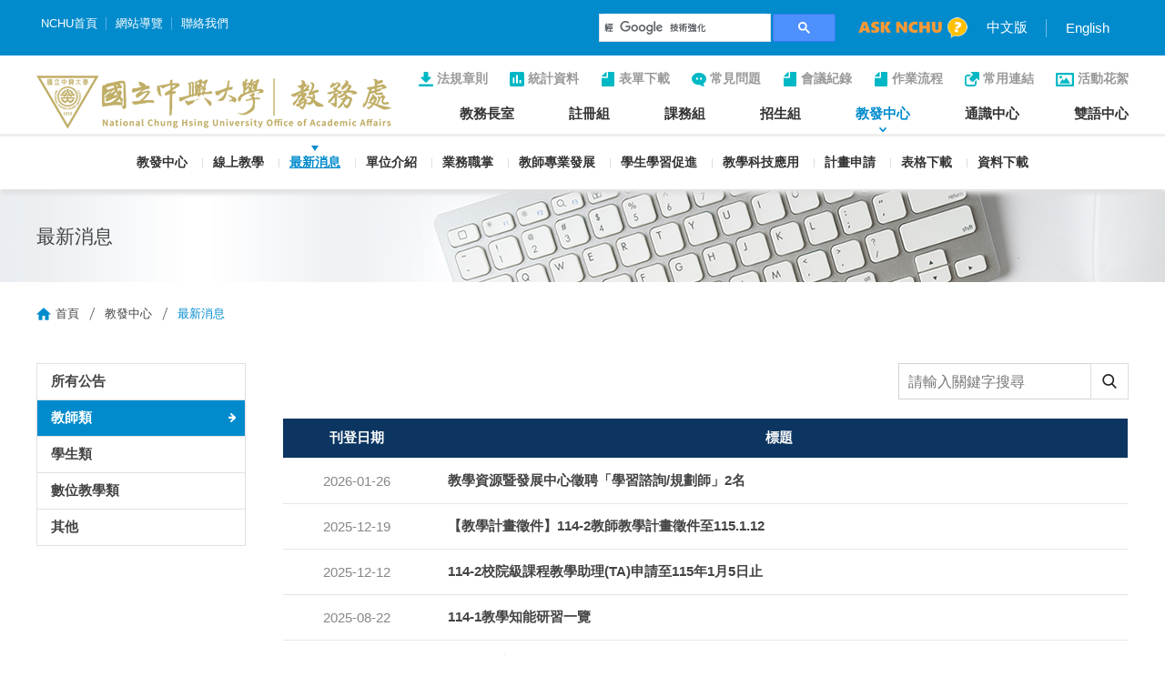

--- FILE ---
content_type: text/html; charset=UTF-8
request_url: https://oaa.nchu.edu.tw/zh-tw/unit-news-p.90/news-list.67
body_size: 35479
content:
<!DOCTYPE html>
<html lang="zh-Hant-TW">
<head>
		<meta http-equiv="Content-Type" content="text/html; charset=utf-8">
	<meta http-equiv="X-UA-Compatible" content="IE=11; IE=10; IE=9; IE=8; IE=7" />
    <meta charset="utf-8">
    <meta http-equiv="content-language" content="zh-tw">
    <meta name="keywords" content="" />
    <meta name="Description" content="" />
    <meta name="author" content="國立中興大學教務處" />
    <meta name="copyright" content="國立中興大學教務處" />
    <meta name="viewport" content="width=device-width, initial-scale=1.0">
    <title>最新消息 - 教發中心 - 國立中興大學教務處</title>
	<!-- CSS -->
    <link href="https://oaa.nchu.edu.tw/tem/tw/css/style.css?v20240517" rel="stylesheet" type="text/css">
	<!-- favicon 16x16 -->
    <link rel="shortcut icon" href="https://oaa.nchu.edu.tw/tem/tw/images/favicon.ico">
    <!-- apple touch icon 57x57 -->
    <link rel="apple-touch-icon" href="https://oaa.nchu.edu.tw/tem/tw/images/apple-touch-icon.png">
    <!-- IE設定,新增html5標籤 -->
    <!--[if lt IE 9]>
    <script src="https://oaa.nchu.edu.tw/inc/js/html5.js"></script>
    <script src="https://oaa.nchu.edu.tw/inc/js/css3-mediaqueries.js"></script> 
    <![endif]-->
	</head>
<body>
	<div id="container">
		<!-- 頁首 START -->
		<header id="header">
	<div class="header-sec01">
		<div class="sec-inner">
			<div class="group header-group01">
				<div class="group-item group-item01">
					<!-- 選單一 START -->
					<nav class="nav-wrap nav-skin01">
						<ul class="nav-list">
							<li><a href="https://www.nchu.edu.tw/index" title="NCHU首頁">NCHU首頁</a></li>
							<li><a href="https://oaa.nchu.edu.tw/zh-tw/sitemap" title="網站導覽">網站導覽</a></li>
							<li><a href="mailto:oaaweb@nchu.edu.tw" title="聯絡我們" target="_blank">聯絡我們</a></li>
						</ul>
					</nav>
					<!-- 選單一 END -->
				</div>
				<div class="group-item group-item02">
					<div class="item-inner node-pc" data-child="dyn-node01">
						<div class="dyn-node" data-node="dyn-node01">
							<!-- GOOGLE搜尋 START -->
							<div class="google-search">
								<gcse:search></gcse:search>
							</div>
							<!-- GOOGLE搜尋 END -->
                                                        <a class="figure" href="https://oias.nchu.edu.tw/asknchu-ch/" title="ASK NCHU" target="_blank">
								<img src="https://oaa.nchu.edu.tw/tem/tw/images/ask_nchu.png" width="120" height="" alt="" />
							</a>
                            						</div>
					</div>
					<div class="item-inner node-pc" data-child="dyn-node02">
						<nav class="nav-wrap nav-lang dyn-node" data-node="dyn-node02">
							<ul class="nav-list">
																<li><a href="https://oaa.nchu.edu.tw/zh-tw/unit-news-p.90/news-list.67" title="中文版">中文版</a></li>
																<li><a href="https://oaa.nchu.edu.tw/en-us/unit-news-p.90/news-list.67" title="English">English</a></li>
															</ul>
						</nav>
					</div>
				</div>
				<div class="group-item group-item03">
					<a id="nav-btn" class="btn btn-thumb"
						 href="#main-nav" title="選單鈕"
						 data-off="MENU" data-on="CLOSE">
						<div class="thumb-wrap">
							<span class="thumb thumb-1"></span>
							<span class="thumb thumb-2"></span>
							<span class="thumb thumb-3"></span>
						</div>
					</a>
				</div>
			</div>
		</div>
	</div>
	<div class="header-sec02">
		<div class="sec-inner">
			<div class="group header-group02">
				<div class="group-item group-item01">
					<h1 id="logo"><!-- 標籤:首頁h1，內頁div -->
						<a href="https://oaa.nchu.edu.tw/zh-tw/index" title="國立中興大學教務處">
							<img src="https://oaa.nchu.edu.tw/tem/tw/images/logo.png" width="390" height="59" alt="國立中興大學教務處" />
						</a>
					</h1>
				</div>
				<div class="group-item group-item02 node-pc" data-child="dyn-node03">
					<!-- 選單二 START -->
					<nav class="nav-wrap second-nav dyn-node" data-node="dyn-node03">
						<ul class="nav-list">
														<li><a class="icon-nav02" href="https://oaa.nchu.edu.tw/zh-tw/rule" title="法規章則" target="">法規章則</a></li>
														<li><a class="icon-nav03" href="https://oaa.nchu.edu.tw/zh-tw/statistics" title="統計資料" target="">統計資料</a></li>
														<li><a class="icon-nav04" href="https://oaa.nchu.edu.tw/zh-tw/form" title="表單下載" target="">表單下載</a></li>
														<li><a class="icon-nav05" href="https://oaa.nchu.edu.tw/zh-tw/faq" title="常見問題" target="">常見問題</a></li>
														<li><a class="icon-nav04" href="https://oaa.nchu.edu.tw/zh-tw/minutes" title="會議紀錄" target="">會議紀錄</a></li>
														<li><a class="icon-nav04" href="https://oaa.nchu.edu.tw/zh-tw/sop" title="作業流程" target="">作業流程</a></li>
														<li><a class="icon-nav06" href="https://oaa.nchu.edu.tw/zh-tw/links" title="常用連結" target="">常用連結</a></li>
														<li><a class="icon-nav07" href="https://oaa.nchu.edu.tw/zh-tw/activity" title="活動花絮" target="">活動花絮</a></li>
													</ul>
					</nav>
					<!-- 選單二 END -->
				</div>
				<div class="group-item group-item03 mobile-side">
					<div class="mobile-inner">
						<div class="item-inner node-mobile" data-child="dyn-node02"></div>
						<div class="item-inner">
							<!-- 選單三 START，目前單元li加class:on -->
							<nav id="main-nav" class="nav-wrap main-nav">
								<ul class="nav-list">
																		<li class="">
										<a href="https://oaa.nchu.edu.tw/zh-tw/dean" title="教務長室" target="">教務長室</a>
										<div class="sub-nav">
																						<ul>
																								<li class=""><a href="https://oaa.nchu.edu.tw/zh-tw/dean" title="教務長室" target="">教務長室</a></li>
																								<li class=""><a href="https://oaa.nchu.edu.tw/zh-tw/dean-news" title="最新消息" target="">最新消息</a></li>
																								<li class=""><a href="https://oaa.nchu.edu.tw/zh-tw/daen-intro" title="單位介紹" target="">單位介紹</a></li>
																								<li class=""><a href="https://oaa.nchu.edu.tw/zh-tw/daen-intro2" title="歷任教務長" target="">歷任教務長</a></li>
																								<li class=""><a href="https://oaa.nchu.edu.tw/zh-tw/dean-staff" title="業務職掌" target="">業務職掌</a></li>
																								<li class=""><a href="https://oaa.nchu.edu.tw/zh-tw/dean-form" title="表格下載" target="">表格下載</a></li>
																								<li class=""><a href="https://oaa.nchu.edu.tw/zh-tw/dean-download" title="資料下載" target="">資料下載</a></li>
																								<li class=""><a href="https://oaa.nchu.edu.tw/zh-tw/dean-service" title="業務項目" target="">業務項目</a></li>
																								<li class=""><a href="https://oaa.nchu.edu.tw/zh-tw/dean-zone01" title="系所評鑑" target="">系所評鑑</a></li>
																								<li class=""><a href="https://oaa.nchu.edu.tw/zh-tw/nchutae" title="教學成果展" target="">教學成果展</a></li>
																							</ul>
																					</div>
									</li>
																		<li class="">
										<a href="https://oaa.nchu.edu.tw/zh-tw/rs" title="註冊組" target="">註冊組</a>
										<div class="sub-nav">
																						<ul>
																								<li class=""><a href="https://oaa.nchu.edu.tw/zh-tw/rs" title="註冊組" target="">註冊組</a></li>
																								<li class=""><a href="https://oaa.nchu.edu.tw/zh-tw/rs-news" title="最新消息" target="">最新消息</a></li>
																								<li class=""><a href="https://oaa.nchu.edu.tw/zh-tw/rs-intro" title="單位介紹" target="">單位介紹</a></li>
																								<li class=""><a href="https://oaa.nchu.edu.tw/zh-tw/rs-staff" title="業務職掌" target="">業務職掌</a></li>
																								<li class=""><a href="https://oaa.nchu.edu.tw/zh-tw/rs-form" title="表格下載" target="">表格下載</a></li>
																								<li class=""><a href="https://oaa.nchu.edu.tw/zh-tw/rs-down" title="資料下載" target="">資料下載</a></li>
																								<li class=""><a href="https://oaa.nchu.edu.tw/zh-tw/rs-freshman" title="新生專區" target="">新生專區</a></li>
																								<li class=""><a href="https://oaa.nchu.edu.tw/zh-tw/rs-student" title="在校生專區" target="">在校生專區</a></li>
																								<li class=""><a href="https://oaa.nchu.edu.tw/zh-tw/rs-alumnus" title="各類證明申請專區" target="">各類證明申請專區</a></li>
																								<li class=""><a href="https://oaa.nchu.edu.tw/zh-tw/rs-adm" title="行政專區" target="">行政專區</a></li>
																							</ul>
																					</div>
									</li>
																		<li class="">
										<a href="https://oaa.nchu.edu.tw/zh-tw/course" title="課務組" target="">課務組</a>
										<div class="sub-nav">
																						<ul>
																								<li class=""><a href="https://oaa.nchu.edu.tw/zh-tw/course" title="課務組" target="">課務組</a></li>
																								<li class=""><a href="https://oaa.nchu.edu.tw/zh-tw/course-news" title="最新消息" target="">最新消息</a></li>
																								<li class=""><a href="https://oaa.nchu.edu.tw/zh-tw/course-intro" title="單位介紹" target="">單位介紹</a></li>
																								<li class=""><a href="https://oaa.nchu.edu.tw/zh-tw/article_01-p.341" title="選課/課程資訊專區" target="">選課/課程資訊專區</a></li>
																								<li class=""><a href="https://oaa.nchu.edu.tw/zh-tw/course-summer" title="暑修/先修課程專區" target="">暑修/先修課程專區</a></li>
																								<li class=""><a href="https://oaa.nchu.edu.tw/zh-tw/course-zone02" title="課務相關業務專區" target="">課務相關業務專區</a></li>
																								<li class=""><a href="https://oaa.nchu.edu.tw/zh-tw/course-room" title="綜大教室管理與借用" target="">綜大教室管理與借用</a></li>
																								<li class=""><a href="https://oaa.nchu.edu.tw/zh-tw/course-form" title="表格下載" target="">表格下載</a></li>
																								<li class=""><a href="https://oaa.nchu.edu.tw/zh-tw/course-download" title="會議/統計資料" target="">會議/統計資料</a></li>
																								<li class=""><a href="https://oaa.nchu.edu.tw/zh-tw/course-staff" title="業務職掌" target="">業務職掌</a></li>
																								<li class=""><a href="https://oaa.nchu.edu.tw/zh-tw/course-other" title="相關連結" target="">相關連結</a></li>
																							</ul>
																					</div>
									</li>
																		<li class="">
										<a href="https://oaa.nchu.edu.tw/zh-tw/recruit" title="招生組" target="">招生組</a>
										<div class="sub-nav">
																						<ul>
																								<li class=""><a href="https://oaa.nchu.edu.tw/zh-tw/recruit" title="招生組" target="">招生組</a></li>
																								<li class=""><a href="https://oaa.nchu.edu.tw/zh-tw/recruit-news" title="最新消息" target="">最新消息</a></li>
																								<li class=""><a href="https://oaa.nchu.edu.tw/zh-tw/recruit-intro" title="單位介紹" target="">單位介紹</a></li>
																								<li class=""><a href="https://oaa.nchu.edu.tw/zh-tw/recruit-staff" title="業務職掌" target="">業務職掌</a></li>
																								<li class=""><a href="https://oaa.nchu.edu.tw/zh-tw/recruit-form" title="表格下載" target="">表格下載</a></li>
																								<li class=""><a href="https://oaa.nchu.edu.tw/zh-tw/recruit-download" title="資料下載" target="">資料下載</a></li>
																								<li class=""><a href="https://oaa.nchu.edu.tw/zh-tw/recruit-admission" title="入學招生" target="">入學招生</a></li>
																								<li class=""><a href="http://recruit.nchu.edu.tw/present/index.aspx" title="未來學生專區" target="_blank">未來學生專區</a></li>
																								<li class=""><a href="https://oaa.nchu.edu.tw/zh-tw/大陸學歷甄試及查證" title="大陸學歷甄試及查證" target="">大陸學歷甄試及查證</a></li>
																							</ul>
																					</div>
									</li>
																		<li class="on">
										<a href="https://oaa.nchu.edu.tw/zh-tw/cdtl" title="教發中心" target="">教發中心</a>
										<div class="sub-nav">
																						<ul>
																								<li class=""><a href="https://oaa.nchu.edu.tw/zh-tw/cdtl" title="教發中心" target="">教發中心</a></li>
																								<li class=""><a href="https://oaa.nchu.edu.tw/zh-tw/online_teaching" title="線上教學" target="">線上教學</a></li>
																								<li class="on"><a href="https://oaa.nchu.edu.tw/zh-tw/cdtl-news" title="最新消息" target="">最新消息</a></li>
																								<li class=""><a href="https://oaa.nchu.edu.tw/zh-tw/CenterIntro" title="單位介紹" target="">單位介紹</a></li>
																								<li class=""><a href="https://oaa.nchu.edu.tw/zh-tw/cdtl-staff" title="業務職掌" target="">業務職掌</a></li>
																								<li class=""><a href="https://oaa.nchu.edu.tw/zh-tw/teachers" title="教師專業發展" target="">教師專業發展</a></li>
																								<li class=""><a href="https://oaa.nchu.edu.tw/zh-tw/students" title="學生學習促進" target="">學生學習促進</a></li>
																								<li class=""><a href="https://oaa.nchu.edu.tw/zh-tw/teach-tech" title="教學科技應用" target="">教學科技應用</a></li>
																								<li class=""><a href="https://oaa.nchu.edu.tw/zh-tw/cdtl-application" title="計畫申請" target="">計畫申請</a></li>
																								<li class=""><a href="https://oaa.nchu.edu.tw/zh-tw/cdtl-form" title="表格下載" target="">表格下載</a></li>
																								<li class=""><a href="https://oaa.nchu.edu.tw/zh-tw/cdtl-data" title="資料下載" target="">資料下載</a></li>
																							</ul>
																					</div>
									</li>
																		<li class="">
										<a href="https://oaa.nchu.edu.tw/zh-tw/ge" title="通識中心" target="">通識中心</a>
										<div class="sub-nav">
																						<ul>
																								<li class=""><a href="https://oaa.nchu.edu.tw/zh-tw/ge" title="通識中心" target="">通識中心</a></li>
																								<li class=""><a href="https://oaa.nchu.edu.tw/zh-tw/ge-news" title="最新消息" target="">最新消息</a></li>
																								<li class=""><a href="https://oaa.nchu.edu.tw/zh-tw/ge-Introduction" title="單位介紹" target="">單位介紹</a></li>
																								<li class=""><a href="https://oaa.nchu.edu.tw/zh-tw/ge-staff" title="業務職掌" target="">業務職掌</a></li>
																								<li class=""><a href="https://oaa.nchu.edu.tw/zh-tw/ge-courses-CI" title="通識課程" target="">通識課程</a></li>
																								<li class=""><a href="https://oaa.nchu.edu.tw/zh-tw/ge-forms" title="表格下載" target="">表格下載</a></li>
																								<li class=""><a href="https://oaa.nchu.edu.tw/zh-tw/ge-download" title="資料下載" target="">資料下載</a></li>
																								<li class=""><a href="https://oaa.nchu.edu.tw/zh-tw/ge-speech" title="惠蓀講座" target="">惠蓀講座</a></li>
																								<li class=""><a href="https://oaa.nchu.edu.tw/zh-tw/ge-teachera_assistant" title="教學助理" target="">教學助理</a></li>
																								<li class=""><a href="https://oaa.nchu.edu.tw/zh-tw/unit-page-p.299" title="自主學習" target="">自主學習</a></li>
																								<li class=""><a href="https://oaa.nchu.edu.tw/zh-tw/Bachelor" title="校學士學位" target="">校學士學位</a></li>
																								<li class=""><a href="https://oaa.nchu.edu.tw/zh-tw/ge-link" title="常用連結" target="">常用連結</a></li>
																								<li class=""><a href="https://iger.pro.edu.tw/" title="IGER" target="_blank">IGER</a></li>
																							</ul>
																					</div>
									</li>
																		<li class="">
										<a href="https://oaa.nchu.edu.tw/zh-tw/EMI" title="雙語中心" target="">雙語中心</a>
										<div class="sub-nav">
																						<ul>
																								<li class=""><a href="https://oaa.nchu.edu.tw/zh-tw/EMI" title="雙語中心" target="">雙語中心</a></li>
																								<li class=""><a href="https://oaa.nchu.edu.tw/zh-tw/eml-news" title="最新消息" target="">最新消息</a></li>
																								<li class=""><a href="https://oaa.nchu.edu.tw/zh-tw/emi-intro" title="單位介紹" target="">單位介紹</a></li>
																								<li class=""><a href="https://oaa.nchu.edu.tw/zh-tw/emi-staff" title="業務職掌" target="">業務職掌</a></li>
																								<li class=""><a href="https://oaa.nchu.edu.tw/zh-tw/emi-form" title="表格下載" target="">表格下載</a></li>
																								<li class=""><a href="https://oaa.nchu.edu.tw/zh-tw/emi-download" title="資料下載" target="">資料下載</a></li>
																								<li class=""><a href="https://oaa.nchu.edu.tw/zh-tw/emi-service" title="業務項目" target="">業務項目</a></li>
																								<li class=""><a href="https://emitlc.nchu.edu.tw/" title="EMI 教學資源中心" target="_blank">EMI 教學資源中心</a></li>
																							</ul>
																					</div>
									</li>
																	</ul>
							</nav>
							<!-- 選單三 END -->
						</div>
						<div class="item-inner node-mobile" data-child="dyn-node03"></div>
						<div class="item-inner node-mobile" data-child="dyn-node01"></div>
					</div>
				</div>
			</div>
		</div>
	</div>
</header>        <!-- 頁首 END -->
		<!-- 各單元內容 START -->
		<main id="content">
			<div class="intro-section unit-page">
				<div class="banner banner-skin03" style="background-image:url(https://oaa.nchu.edu.tw/tem/tw/images/banner-unit02.jpg);">
					<div class="sec-inner">
						<h1 class="title t01">最新消息</h1>
					</div>
				</div>
				<div class="path wow fadeInDown" data-wow-duration="1s" data-wow-delay=".3s">
					<div class="sec-inner">
						<ul>
														<li><a href="https://oaa.nchu.edu.tw/zh-tw/index" title="首頁">首頁</a></li>
														<li><a href="https://oaa.nchu.edu.tw/zh-tw/cdtl" title="教發中心">教發中心</a></li>
							<li><span>最新消息</span></li>						</ul>
					</div>
				</div>
				<div class="detail-wrap">
					<div class="template01">
						<div class="sec-inner">
							<div class="grid-group grid-group01">
								<div class="grid-item grid-item01">
									<div class="intro-nav">
										<nav class="nav-wrap nav-skin04 toggle-nav">
											<button type="button" class="btn nav-title">教師類</button>
											<div class="nav-list">
												<ul>
																										<li class=""><a href="https://oaa.nchu.edu.tw/zh-tw/unit-news-p.90/news-list.46" title="所有公告">所有公告</a></li>
																										<li class="on"><a href="https://oaa.nchu.edu.tw/zh-tw/unit-news-p.90/news-list.67" title="教師類">教師類</a></li>
																										<li class=""><a href="https://oaa.nchu.edu.tw/zh-tw/unit-news-p.90/news-list.68" title="學生類">學生類</a></li>
																										<li class=""><a href="https://oaa.nchu.edu.tw/zh-tw/unit-news-p.90/news-list.69" title="數位教學類">數位教學類</a></li>
																										<li class=""><a href="https://oaa.nchu.edu.tw/zh-tw/unit-news-p.90/news-list.70" title="其他">其他</a></li>
																									</ul>
											</div>
										</nav>
									</div>
								</div>
								<div class="grid-item grid-item02">
									<div class="intro-detail">
										<div class="intro-sec">
											<div class="form-wrap form-wrap01">
												<div class="form-grid02">
													<div class="form-item">
														<div class="form-item-inner">
															<input class="form-ctrl" type="text" id="div-keyword" placeholder="請輸入關鍵字搜尋" value="" onKeyDown="enter2query2(event);" />
															<button class="btn btn-search01" type="submit" id="div-submit"></button>
														</div>
													</div>
												</div>
											</div>
											<div class="tb-wrap">
												<div class="tb02">
													<table summary="">
														<thead>
															<tr>
																<th>刊登日期</th>
																<th>標題</th>
															</tr>
														</thead>
														<tbody>
																														<tr>
																<td><div class="date">2026-01-26</div></td>
																<td><h3 class="text"><a href="https://oaa.nchu.edu.tw/zh-tw/news-detail/content-p.2021" title="教學資源暨發展中心徵聘「學習諮詢/規劃師」2名">教學資源暨發展中心徵聘「學習諮詢/規劃師」2名</a></h3></td>
															</tr>
																														<tr>
																<td><div class="date">2025-12-19</div></td>
																<td><h3 class="text"><a href="https://oaa.nchu.edu.tw/zh-tw/news-detail/content-p.1997" title="【教學計畫徵件】114-2教師教學計畫徵件至115.1.12">【教學計畫徵件】114-2教師教學計畫徵件至115.1.12</a></h3></td>
															</tr>
																														<tr>
																<td><div class="date">2025-12-12</div></td>
																<td><h3 class="text"><a href="https://oaa.nchu.edu.tw/zh-tw/news-detail/content-p.1993" title="114-2校院級課程教學助理(TA)申請至115年1月5日止">114-2校院級課程教學助理(TA)申請至115年1月5日止</a></h3></td>
															</tr>
																														<tr>
																<td><div class="date">2025-08-22</div></td>
																<td><h3 class="text"><a href="https://oaa.nchu.edu.tw/zh-tw/news-detail/content-p.1906" title="114-1教學知能研習一覽">114-1教學知能研習一覽</a></h3></td>
															</tr>
																														<tr>
																<td><div class="date">2025-10-29</div></td>
																<td><h3 class="text"><a href="https://oaa.nchu.edu.tw/zh-tw/news-detail/content-p.1957" title="114學年度教學特優教師獲獎名單">114學年度教學特優教師獲獎名單</a></h3></td>
															</tr>
																														<tr>
																<td><div class="date">2021-03-26</div></td>
																<td><h3 class="text"><a href="https://oaa.nchu.edu.tw/zh-tw/news-detail/content-p.836" title="iLearning 3.0 上線說明">iLearning 3.0 上線說明</a></h3></td>
															</tr>
																														<tr>
																<td><div class="date">2021-03-17</div></td>
																<td><h3 class="text"><a href="https://oaa.nchu.edu.tw/zh-tw/news-detail/content-p.829" title="110年度教學計畫徵件說明會暨新版iLearning3.0教育訓練">110年度教學計畫徵件說明會暨新版iLearning3.0教育訓練</a></h3></td>
															</tr>
																														<tr>
																<td><div class="date">2019-09-23</div></td>
																<td><h3 class="text"><a href="https://oaa.nchu.edu.tw/zh-tw/news-detail/content-p.355" title="【轉知】經濟部智慧財產局「教師授課著作權錦囊」宣導說明">【轉知】經濟部智慧財產局「教師授課著作權錦囊」宣導說明</a></h3></td>
															</tr>
																													</tbody>
													</table>
												</div>
											</div>
											<!-- Page Limit START -->
																						<div class="page-limit">
												<ul>
																																							<li class="on"><a href="https://oaa.nchu.edu.tw/zh-tw/unit-news-p.90/news-list.67.0">1</a></li>
																																						</ul>
											</div>
																						<!-- Page Limit END -->
										</div>
									</div>
								</div>
							</div>
						</div>
					</div>
				</div>
				<div class="unit-footer">
	<div class="sec-inner">
		<div class="group unit-group">
						<div class="group-item">
				<div class="item-inner">
					<div class="inner-sec01">
						<div class="figure" style="background-image:url(https://oaa.nchu.edu.tw/upfile/web/01fe0e2ee046672a3c59bac4dacae93af69f6033_a.png);"></div>
					</div>
					<div class="inner-sec02">
						<div class="text">
							<h2 class="title t02">教師專業發展</h2>
							<p>協助本校教師發展教學知能、獲取新知</p>
						</div>
						<div class="btn-wrap btn-wrap03">
							<a class="btn btn-skin04" href="https://www.oaa.nchu.edu.tw/zh-tw/teachers" title="more">more</a>
						</div>
					</div>
				</div>
			</div>
						<div class="group-item reverse">
				<div class="item-inner">
					<div class="inner-sec01">
						<div class="figure" style="background-image:url(https://oaa.nchu.edu.tw/upfile/web/9f27e0c6d40966fa72ddc833db76cb91c54cfe45_a.png);"></div>
					</div>
					<div class="inner-sec02">
						<div class="text">
							<h2 class="title t02">學生學習促進</h2>
							<p>提供各項學習輔助資源，幫助本校學生學習</p>
						</div>
						<div class="btn-wrap btn-wrap03">
							<a class="btn btn-skin04" href="https://www.oaa.nchu.edu.tw/zh-tw/students" title="more">more</a>
						</div>
					</div>
				</div>
			</div>
						<div class="group-item">
				<div class="item-inner">
					<div class="inner-sec01">
						<div class="figure" style="background-image:url(https://oaa.nchu.edu.tw/upfile/web/764b2652a7b7b23715e0b179ce8fc5003e84edb4_a.png);"></div>
					</div>
					<div class="inner-sec02">
						<div class="text">
							<h2 class="title t02">教學科技應用</h2>
							<p>輔助本校師生運用教學科技融入教學與學習</p>
						</div>
						<div class="btn-wrap btn-wrap03">
							<a class="btn btn-skin04" href="https://www.oaa.nchu.edu.tw/zh-tw/teach-tech" title="more">more</a>
						</div>
					</div>
				</div>
			</div>
					</div>
	</div>
</div>
			</div>
		</main>
		<!-- 各單元內容 END -->
		<!-- 頁尾 START-->
		<footer id="footer">
	<div class="footer-sec01">
		<div class="sec-inner">
			<!-- 頁尾選單 START -->
			<nav class="nav-wrap footer-nav">
				<ul class="nav-list">
										<li>
						<a href="#" title="組室/中心" target="">組室/中心</a>
						<div class="sub-nav">
														<ul>
																<li><a href="https://oaa.nchu.edu.tw/dean" title="教務長室" target="">教務長室</a></li>
																<li><a href="https://oaa.nchu.edu.tw/rs" title="註冊組" target="">註冊組</a></li>
																<li><a href="https://oaa.nchu.edu.tw/course" title="課務組" target="">課務組</a></li>
																<li><a href="https://oaa.nchu.edu.tw/recruit" title="招生組" target="">招生組</a></li>
																<li><a href="https://oaa.nchu.edu.tw/cdtl" title="教發中心" target="">教發中心</a></li>
																<li><a href="https://oaa.nchu.edu.tw/ge" title="通識中心" target="">通識中心</a></li>
																<li><a href="https://oaa.nchu.edu.tw/EMI" title="雙語中心" target="">雙語中心</a></li>
															</ul>
													</div>
					</li>
										<li>
						<a href="#" title="專區連結" target="">專區連結</a>
						<div class="sub-nav">
														<ul>
																<li><a href="https://secret.nchu.edu.tw/info/03plan.html" title="校務資訊公開(學雜費專區)" target="_blank">校務資訊公開(學雜費專區)</a></li>
																<li><a href="https://oaa.nchu.edu.tw/zh-tw/dean-zone01" title="系所評鑑專區" target="_blank">系所評鑑專區</a></li>
																<li><a href="http://www.nchunight.nchu.edu.tw" title="進修學士班教務專區" target="_blank">進修學士班教務專區</a></li>
															</ul>
													</div>
					</li>
										<li>
						<a href="#" title="系統平台" target="">系統平台</a>
						<div class="sub-nav">
														<ul>
																<li><a href="https://portal.nchu.edu.tw/" title="興大入口(教務系統)" target="_blank">興大入口(教務系統)</a></li>
																<li><a href="https://onepiece.nchu.edu.tw/cofsys/plsql/crseqry_home" title="課程查詢系統" target="_blank">課程查詢系統</a></li>
																<li><a href="https://lms2020.nchu.edu.tw/" title="iLearning 3.0" target="_blank">iLearning 3.0</a></li>
																<li><a href="https://cdtl.video.nchu.edu.tw/" title="興學堂影音網" target="_blank">興學堂影音網</a></li>
															</ul>
													</div>
					</li>
										<li>
						<a href="#" title="常用服務" target="">常用服務</a>
						<div class="sub-nav">
														<ul>
																<li><a href="http://oaa.nchu.edu.tw/form" title="表單下載" target="">表單下載</a></li>
																<li><a href="http://oaa.nchu.edu.tw/rule" title="法規章則" target="">法規章則</a></li>
																<li><a href="https://onepiece.nchu.edu.tw/cofsys/plsql/crseqry_room_map" title="大樓配置教室查詢" target="_blank">大樓配置教室查詢</a></li>
																<li><a href="http://oaa.nchu.edu.tw/zh-tw/dean-service/page-list.352" title="隨班附讀課程" target="">隨班附讀課程</a></li>
															</ul>
													</div>
					</li>
										<li>
						<a href="#" title="招生資訊" target="">招生資訊</a>
						<div class="sub-nav">
														<ul>
																<li><a href="http://oaa.nchu.edu.tw/recruit-admission" title="招生入學管道" target="">招生入學管道</a></li>
																<li><a href="http://recruit.nchu.edu.tw" title="招生資訊網" target="_blank">招生資訊網</a></li>
																<li><a href="http://recruit.nchu.edu.tw/present/index.aspx" title="未來學生專區" target="_blank">未來學生專區</a></li>
																<li><a href="https://www.osa.nchu.edu.tw/osa/laa/freshman/sys/" title="新生入學服務網" target="_blank">新生入學服務網</a></li>
															</ul>
													</div>
					</li>
										<li>
						<a href="#" title="網站資訊" target="">網站資訊</a>
						<div class="sub-nav">
														<ul>
																<li><a href="https://oaa.nchu.edu.tw/zh-tw/privacy" title="隱私權聲明" target="">隱私權聲明</a></li>
																<li><a href="https://ipo.nchu.edu.tw/" title="智慧財產權聲明" target="_blank">智慧財產權聲明</a></li>
															</ul>
													</div>
					</li>
									</ul>
			</nav>
			<!-- 頁尾選單 END -->
		</div>
	</div>
	<div class="footer-sec02">
<div class="sec-inner">
<div class="group footer-group">
<div class="group-item">
<div class="item-inner">
<dl>
	<dt>教務長室</dt>
	<dd><a class="icon icon-mail01" href="mailto:oaaweb@nchu.edu.tw" title="教務長室">04-22840208（行政大樓３樓）</a></dd>
</dl>
</div>
</div>

<div class="group-item">
<div class="item-inner">
<dl>
	<dt>註冊組</dt>
	<dd><a class="icon icon-mail01" href="mailto:registra@nchu.edu.tw" title="註冊組">04-22840212（行政大樓１樓）</a></dd>
</dl>
</div>
</div>

<div class="group-item">
<div class="item-inner">
<dl>
	<dt>課務組</dt>
	<dd><a class="icon icon-mail01" href="mailto:course@nchu.edu.tw" title="課務組">04-22840215（行政大樓１樓）</a></dd>
</dl>
</div>
</div>

<div class="group-item">
<div class="item-inner">
<dl>
	<dt>招生組</dt>
	<dd><a class="icon icon-mail01" href="mailto:recruit@nchu.edu.tw" title="招生組">04-22840216（行政大樓１樓）</a></dd>
</dl>
</div>
</div>

<div class="group-item">
<div class="item-inner">
<dl>
	<dt>教發中心</dt>
	<dd><a class="icon icon-mail01" href="mailto:dir@nchu.edu.tw" title="教發中心">04-22840218（行政大樓 2 樓）</a></dd>
</dl>
</div>
</div>

<div class="group-item">
<div class="item-inner">
<dl>
	<dt>通識中心</dt>
	<dd><a class="icon icon-mail01" href="mailto:cah@nchu.edu.tw" title="通識中心">04-22840597（綜合教學大樓 6 樓）</a></dd>
</dl>
</div>
</div>

<div class="group-item">
<div class="item-inner">
<dl>
	<dt>雙語中心</dt>
	<dd><a class="icon icon-mail01" href="mailto:emi@nchu.edu.tw" title="雙語中心">04-22840153（萬年樓 1 樓）</a></dd>
</dl>
</div>
</div>

<div class="group-item group-item-last">
<dl>
	<dt>地址</dt>
	<dd>402台中市南區興大路 145 號</dd>
</dl>

<dl>
	<dt>傳真</dt>
	<dd>04-22871530</dd>
</dl>
</div>
</div>
</div>
</div>

<div class="footer-sec03">
<div class="sec-inner">
<div class="corp-wrap"><!-- 頁尾公司資訊 START -->
<nav class="nav-wrap nav-skin02">
<ul class="nav-list">
	<li><a href="http://oaa.nchu.edu.tw/newadmin/" target="_blank" title="管理者登入">管理者登入</a></li>
	<li><a class="icon icon-facebook01" href="https://www.facebook.com/%E5%9C%8B%E7%AB%8B%E4%B8%AD%E8%88%88%E5%A4%A7%E5%AD%B8%E6%95%99%E5%8B%99%E8%99%95-525258160883924/" title="Facebook"><span>Facebook</span></a></li>
</ul>
</nav>

<div class="copyright"><strong>&copy; 版權所有 國立中興大學教務處</strong></div>
<!-- 頁尾公司資訊 END -->

<div class="design">Designed by <a href="https://www.da-vinci.com.tw" target="_blank" title="Da-vinci">Da-vinci</a></div>
</div>
</div>
</div>
</footer>
<a id="go-top" class="btn btn-top" href="#" title="Go Top">TOP</a>
<div id="mask-bg"></div><!-- 行動裝置遮罩 -->
		<!-- 頁尾 END -->
	</div>
	<!-- 各單元JS、CSS加載設定 START -->
	<script type="text/javascript" src="https://oaa.nchu.edu.tw/inc/js/jquery-3.6.0.min.js"></script>
<script type="text/javascript" src="https://oaa.nchu.edu.tw/inc/js/comm.js"></script>	<script type="text/javascript" src="https://oaa.nchu.edu.tw/inc/js/swiper/swiper.jquery.min.js"></script>
	<!-- 各單元JS、CSS加載設定 END -->
	<!-- google search -->
	<script>
		(function() {
		  var cx = '012063386960987241443:dhppl-0boss';
		  var gcse = document.createElement('script');
		  gcse.type = 'text/javascript';
		  gcse.async = true;
		  gcse.src = 'https://cse.google.com/cse.js?cx=' + cx;
		  var s = document.getElementsByTagName('script')[0];
		  s.parentNode.insertBefore(gcse, s);
		})();
		$(document).ready(function(e) {
			$('#div-submit').click(function(e) {
				location.href	= 'https://oaa.nchu.edu.tw/zh-tw/unit-news-p.90/news-list.67.0.'+$('#div-keyword').val();
				return false;
			});
		});
		function enter2query2(e) {
			var code ;
			if (!e) {  
				var e = window.event ;
			}  
			if(e.keyCode) {    
				code = e.keyCode ;
			}  else   if   (e.which)  {  
				code = e.which ;
			}
			if (code == 13 ) {
				$('#div-submit').click();
			} 
		}
	</script>
</body>
</html>